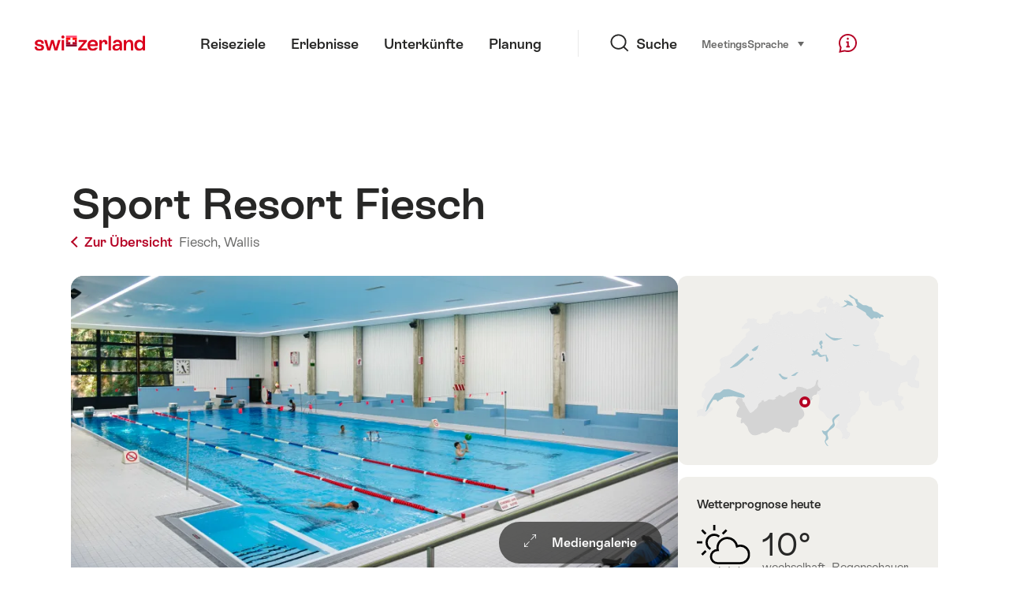

--- FILE ---
content_type: text/html;charset=UTF-8
request_url: https://sospo.myswitzerland.com/badewetter/sport-resort-fiesch-1045/
body_size: 15375
content:
<!DOCTYPE html>
<html class="no-js" dir="ltr" itemscope lang="de">
<head>
    <meta charset="utf-8">
    <meta content="width=device-width, initial-scale=1.0" name="viewport">
    <meta content="app-id=588419227" name="apple-itunes-app">
    <meta content="app-id=com.myswitzerland.familyapp&amp;hl=de" name="google-play-app">

    <!-- Google Tag Manager -->
    <script>
  (function(w, d, s, l, i) {
    w[l] = w[l] || [];w[l].push({
      'gtm.start' : new Date().getTime(),
      event : 'gtm.js'
    });
    var f = d.getElementsByTagName(s)[0],
      j = d.createElement(s),
      dl = l != 'dataLayer' ? '&l=' + l : '';
    j.async = true;
    j.src = 'https://www.googletagmanager.com/gtm.js?id=' + i + dl;f.parentNode.insertBefore(j, f);
  })(window, document, 'script', 'dataLayer', 'GTM-K3Q6QXG');
</script>
    <!-- End Google Tag Manager -->

    <meta content="/assets/img/graphics/mstile-310x310.png" name="msapplication-TileImage">
    <link href="/assets/img/graphics/favicon-16x16.png" rel="icon" sizes="16x16" type="image/png">
    <link href="/assets/img/graphics/favicon-32x32.png" rel="icon" sizes="32x32" type="image/png">
    <link href="/assets/img/graphics/favicon-96x96.png" rel="icon" sizes="96x96" type="image/png">
    <link href="/assets/img/graphics/android-icon-192x192.png" rel="icon" sizes="192x192" type="image/png">
    <link href="/assets/img/graphics/apple-touch-icon-180x180.png" rel="apple-touch-icon" sizes="180x180" type="image/png">
    <link as="font" crossorigin href="/assets/fonts/STAllegra-Semibold.woff2" rel="preload" type="font/woff2">
    <link as="font" crossorigin href="/assets/fonts/STAllegra-Regular.woff2" rel="preload" type="font/woff2">

    <title>Sport Resort Fiesch, Fiesch: Wassertemperatur &amp; Wetter | Schweiz Tourismus</title>
    <meta content="Aktuelle Informationen zu Temperaturen, Preisen, Öffnungszeiten und Infrastruktur für Sport Resort Fiesch" name="description">

    
    <meta name="robots" content="index, follow">
    <!-- Open Graph data -->
    <meta content="article" property="og:type">
    <meta property="og:title">
    <meta content="Aktuelle Informationen zu Temperaturen, Preisen, Öffnungszeiten und Infrastruktur für Sport Resort Fiesch" property="og:description">
    <!-- Schema.org markup for Google+ -->
    <meta itemprop="name">
    <meta content="Aktuelle Informationen zu Temperaturen, Preisen, Öffnungszeiten und Infrastruktur für Sport Resort Fiesch" itemprop="description">
    <!-- Twitter Card data -->
    <meta content="summary" name="twitter:card">
    <meta name="twitter:title">
    <meta content="Aktuelle Informationen zu Temperaturen, Preisen, Öffnungszeiten und Infrastruktur für Sport Resort Fiesch" name="twitter:description">

    <script id="svgicons-script">
  (function (url, revision) {
    var storage = window.localStorage || {};
    if (!storage.svgicons || storage.svgicons_revision != revision) {
      document.write('<link rel="preload as="image" data-revision="' + revision + '" href="' + url + '" id="svgicons">');
    } else {
      document.write('<meta name="svgicons" data-revision="' + revision + '" content="' + url + '" id="svgicons">');
    }
  })( "/assets/img/svg-sprite.svg", '394faaf041a0d50e82b4484d91e7cbd53792b4c9bf06cd4ddf13a7dc655d3065');

  // The revision (second parameter) should change whenever the svg sprite (json) changes.
  // e.g. you can use the modification timestamp of the json file.
</script>

    <script>
  window.app_config = {
    language: document.querySelector("html").getAttribute("lang"),
    assetsDirectory: "/assets",
    locale: {
      watchlist: {
        storage: "watchlist",
        defaultName: "Meine Merkliste",
        removed: "Favorit wurde entfernt"
      },
      autocomplete: {
        selected: "${value}. ${selected} von ${total} ausgew\u00E4hlt.",
        complete: "Ihre Auswahl: ${value}",
        found: "${count} Vorschl\u00E4ge. Auswahl mit Pfeiltasten nach oben oder unten.",
        notfound: "Keine passenden Vorschl\u00E4ge gefunden."
      },
      date: {
        "date-picker-instruction": "Mit Pfeiltasten Datum w\u00E4hlen",
        firstDayOfWeek: 1,
        dateFormat: null,
        today: "Heute",
        disabled: "Nicht verf\u00FCgbar",
        "prev-month": "einen Monat zur\u00FCck",
        "next-month": "Einen Monat vorw\u00E4rts",
        months: [
          "Januar",
          "Februar",
          "M\u00E4rz",
          "April",
          "Mai",
          "Juni",
          "Juli",
          "August",
          "September",
          "Oktober",
          "November",
          "Dezember"
        ],
        monthsShort: [
          "Jan",
          "Feb",
          "M\u00E4r",
          "Apr",
          "Mai",
          "Jun",
          "Jul",
          "Aug",
          "Sep",
          "Okt",
          "Nov",
          "Dez"
        ],
        weekdays: [
          "Sonntag",
          "Montag",
          "Dienstag",
          "Mittwoch",
          "Donnerstag",
          "Freitag",
          "Samstag"
        ],
        weekdaysShort: [
          "So",
          "Mo",
          "Di",
          "Mi",
          "Do",
          "Fr",
          "Sa"
        ]
      },
      formerrors: {
        required: "'{label}' muss ausgef\u00FCllt sein",
        email: "'{label}' sollte eine E-Mail Adresse sein",
        url: "'{label}' sollte eine valide URL sein",
        tel: "'{label}' ist keine Telefonnummer",
        maxLength: "'{label}' muss weniger als '{maxLength}' Buchstaben lang sein",
        minLength: "'{label}' muss mehr als '{maxLength}' Buchstaben lang sein",
        equal: "'{label}' ist nicht gleich wie '{originalLabel}'",
        custom: "'{label}' ist nicht korrekt"
      },
      geolocation: {
        PERMISSION_DENIED: 'Der Benutzer hat die Ermittlung der Position nicht erlaubt.',
        POSITION_UNAVAILABLE: 'Die Position ist nicht verfügbar.',
        TIMEOUT: 'Das Zeitlimit für die Ermittlung der Position wurde überschritten.',
        UNKNOWN_ERROR: 'Unbekannter Fehler bei der Ermittlung der Position.'
      },
      map: {
        "copyright-swisstopo": "Geodaten © swisstopo"
      },
      weather: {
        w1: "sonnig",
        w2: "Sonne und Nebel",
        w3: "wolkig",
        w4: "wechselhaft, Regenschauer",
        w5: "wechselhaft, Gewitter",
        w6: "wechselhaft, Schneefall",
        w7: "wechselhaft, Wintergewitter",
        w8: "wechselhaft, Schneeregen",
        w9: "wechselhaft, Wintergewitter",
        w10: "leicht bew\u00F6lkt",
        w11: "leicht bew\u00F6lkt, Regenschauer",
        w12: "leicht bew\u00F6lkt, Gewitter",
        w13: "leicht bew\u00F6lkt, Schneeschauer",
        w14: "leicht bew\u00F6lkt, Wintergewitter",
        w15: "leicht bew\u00F6lkt, Schneeregenschauer",
        w16: "leicht bew\u00F6lkt, Wintergewitter",
        w17: "Nebel",
        w18: "stark bew\u00F6lkt",
        w19: "meist stark bew\u00F6lkt",
        w20: "bew\u00F6lkt und regnerisch",
        w21: "bew\u00F6lkt, Schneefall",
        w22: "bew\u00F6lkt, Schneeregen",
        w23: "starker Regen",
        w24: "starker Schneefall",
        w25: "bew\u00F6lkt, Regenschauer",
        w26: "bew\u00F6lkt, Gewitter",
        w27: "bew\u00F6lkt, Schneefall",
        w28: "bew\u00F6lkt, Wintergewitter",
        w29: "bew\u00F6lkt, Schneeregenschauer",
        w30: "bew\u00F6lkt, Wintergewitter"
      },
      overlay: {
        closeButton: 'Overlay schliessen',
        iframeNotAccessible: 'Dieses Element ist nicht barrierefrei zugänglich.'
      }
    },
    google: {
      maps: {
        key: "AIzaSyCYlPxaWedZYP-fURKWamK6rtJb24LIiCo"
      }
    },
    algolia: {
      app: "LMQVZQEU2J",
      key: "913f352bafbf1fcb6735609f39cc7399",
      index: "myst_de",
      searchResultsUrl: "//www.myswitzerland.com/de/search",
      facetTypes: {
        Accommodation: "Unterkunft",
        Art: "Kust",
        Climate_Overview_Page: "Klima",
        Default_Page: "Seite",
        Event: "Veranstaltung",
        Experience: "Erlebnis",
        Finder_Page: "Filter-Seite",
        Food: "Essen",
        Form: "Formular",
        Home_Page: "Homepage",
        Info_Overview_Page: "Information",
        Info_Section_Page: "Information",
        Info: "Page",
        Landing_Page: "Seite",
        News: "Neuigkeiten",
        Offer: "Angebot",
        Organisation: "Organisation",
        Place: "Ort",
        Planning_Information: "Planning Information",
        Recipe: "Rezept",
        Restaurant: "Restaurant",
        Root_Page: "Seite",
        Route: "Routen",
        Storytelling_Page: "Story",
        Touristic_Object_Overview_Page: "Tourismus-\u00DCbersicht",
        Whitelabel_Page: "Partner",
      }
    },
    guidle: {
      apiPois: 'https://www.guidle.com/m_ekUNmn/Schweiz-Tourismus/Webcams/?language={lang}',
      apiDetail: 'https://www.guidle.com/m_ekUNmn/Schweiz-Tourismus/Webcams/?templateVariant=json&offerIds={id}&language={lang}',
      apiHistory: 'https://www.guidle.com/api/rest/2.0/webcam/historic-pictures/{id}'
    }
  }
</script>

<script async src="https://www.googletagservices.com/tag/js/gpt.js"></script>
    <script>
  if (window.matchMedia && window.matchMedia('(prefers-color-scheme: dark)').matches) {
    const darkStyles = "/assets/css/ui-dark.css?d673430d1f20ac2969c0355a760faf7121ac19427cb1d0f9dfcc641b0f7e230e";
    document.write(`<link href="${darkStyles}" rel="stylesheet">`);
  } else {
    const styles = "/assets/css/ui.css?ae9b86d705dfc488a6f403346e2bd218b37ba8e8604f86f4ab5a6a3c16706cdc";
    document.write(`<link href="${styles}" rel="stylesheet">`);
  }
</script>
<noscript>
    <link rel="stylesheet" href="/assets/css/ui.css?ae9b86d705dfc488a6f403346e2bd218b37ba8e8604f86f4ab5a6a3c16706cdc">
</noscript>

</head>

<body>
<noscript>
    <iframe src="https://www.googletagmanager.com/ns.html?id=GTM-K3Q6QXG" height="0" width="0" style="display:none;visibility:hidden"></iframe>
</noscript>

<div id="body">
    <header class="Header" data-js-autobreak="small" data-js-nav id="Header">
    <p aria-level="1" class="visuallyhidden" role="heading">Navigieren auf myswitzerland.com</p>
    <nav aria-describedby="Skiplinks--h2" class="Skiplinks" data-js-skiplinks id="Skiplinks">
        <h2 class="visuallyhidden" id="Skiplinks--h2">Schnellnavigation</h2>
        <ul>
            <li><a accesskey="1" href="#main-content" title="[ALT + 1]">Inhalt</a></li>
            <li><a accesskey="2" href="/" title="[ALT + 2]">Startseite</a></li>
            <li><a accesskey="3" href="#headermainnav" title="[ALT + 3]">Navigation</a></li>
            <li><a accesskey="4" href="#TO_BE_DEFINED" title="[ALT + 4]">Sitemap</a></li>
            <li><a accesskey="5" aria-expanded="false" data-flyout='{"focusInside":"input"}' data-js-flyout href="#searchOverlay" title="[ALT + 5]">Direktsuche</a></li>
        </ul>
    </nav>

    <div class="Overlay is-collapsed" data-flyout='{"syncstate":{"html, body":"is-overlaid"},"openAnimated":true,"closeAnimated":true,"arrowElements":false,"history":"searchOverlay"}' id="searchOverlay">
        <button class="Overlay--close" data-flyout-el="close" type="button">
            <span class="visuallyhidden">Navigation schliessen</span>
        </button>
        <div class="Overlay--content">
            <div class="Search" data-imageconfig="w_{w},h_{h},c_fill,g_auto,f_auto,q_auto,e_sharpen:50/" data-imagepath="https://media.myswitzerland.com/image/fetch/" data-js-search data-minlength="2" data-path="https://www.myswitzerland.com/de">
    <div class="js-search--app">
        <script type="application/json">
            {
                "searchLegend": "Suchen",
                "placeholder": "Suchbegriff eingeben",
                "searchButton": "Jetzt suchen",
                "resultsFound": "Ergebnisse",
                "showAll": "Alle anzeigen",
                "showPage": "Seite anzeigen"
            }
        </script>
    </div>
</div>

        </div>
        <button class="FocusOnly" data-flyout-el="close" type="button">Navigation schliessen</button>
    </div>

    <div class="Header--nav is-hidden-mobilenav" data-js-autobreak="small">
        <div class="Header--nav--logo">
            <a class="HeaderLogo" href="//www.myswitzerland.com/de/" id="headerlogo" title="MySwitzerland">
    <span class="HeaderLogo--picto Icon" data-picto="logo-switzerland-flag">
        <svg aria-hidden="true"><use xlink:href="#picto-logo-switzerland-flag"></use></svg>
    </span>
</a>


        </div>

        <div class="Header--navLeft">
            <div class="Header--nav--main ResponsiveHolder" data-js-responsive-content='{"target":"headermainnav","breakpoint":"tablet-portrait","type":"above"}'>
                <nav class="HeaderMainNav" id="headermainnav">
                    <h2 class="visuallyhidden">Hauptnavigation</h2>
                    <ul class="HeaderMainNav--list">
                        <li><a class="HeaderMainNav--link" href="https://www.myswitzerland.com/de/reiseziele/"> <span class="HeaderMainNav--link--text">Reiseziele</span></a></li>
                        <li><a class="HeaderMainNav--link" href="https://www.myswitzerland.com/de/erlebnisse/"> <span class="HeaderMainNav--link--text">Erlebnisse</span></a></li>
                        <li><a class="HeaderMainNav--link" href="https://www.myswitzerland.com/de/unterkunft/"> <span class="HeaderMainNav--link--text">Unterkünfte</span></a></li>
                        <li><a class="HeaderMainNav--link" href="https://www.myswitzerland.com/de/planung/"> <span class="HeaderMainNav--link--text">Planung</span></a></li>
                    </ul>
                </nav>
            </div>
        </div>
        <div class="Header--nav--services" data-hidden="true" data-js-collapsible='{"group":"subnav","syncstate":{".Header--nav":"is-servicenav-open"}}' id="headerservicenavcontainer">
            <h2 class="visuallyhidden">Suche</h2>
            <a aria-expanded="false" class="HeaderSearch" data-flyout-target="searchOverlay" data-flyout='{"focusInside":"input"}' data-js-flyout href="#searchOverlay">
                <span class="Icon" data-picto="service-search">
                    <svg aria-hidden="true"><use xlink:href="#picto-service-search"></use></svg>
                </span>
                <span class="HeaderSearch--text">Suche</span>
            </a>
        </div>
        <div class="Header--nav--meta ResponsiveHolder" data-js-responsive-content='{"target":"headermetanav","breakpoint":"tablet-portrait","type":"above"}'>
            <div class="HeaderMetaNav" id="headermetanav">
    <h2 class="visuallyhidden">Sprache, Region und wichtige Links</h2>
    <ul class="HeaderMetaNav--list">
        <li class="HeaderMetaNav--item">
            <a class="" href="https://www.myswitzerland.com/meetings/"> Meetings </a>
        </li>

        <li class="HeaderMetaNav--item">
            <div class="Flyout HeaderMetaNav--languages bottom">
                <a href="#u86" class="Flyout--trigger" data-js-flyout="true" aria-controls="u86" aria-expanded="false">
                    <span class="Icon before inline" data-picto="globe">
                        <svg aria-hidden="true"><use xlink:href="#picto-globe"></use></svg>
                    </span>
                    Sprache
                    <span class="visuallyhidden">auswählen (klicken um anzuzeigen)</span>
                </a>
                <div class="Flyout--content is-collapsed" id="u86">
                    <div class="Flyout--content--inner" data-js-selfalign>
                        <div class="HeaderMetaNav--languages">
    <ul class="LinkList menu">
        
        <li>
            <a class="Link black small is-active" href="https://sospo.myswitzerland.com/badewetter/sport-resort-fiesch-1045/">Deutsch</a>
        </li>
        
        <li>
            <a class="Link black small" href="https://sospo.myswitzerland.com/lakesides-swimming-pools/sport-resort-fiesch-1045/">English</a>
        </li>
        
        <li>
            <a class="Link black small" href="https://sospo.myswitzerland.com/meteo-des-plages/sport-resort-fiesch-1045/">Français</a>
        </li>
        
        <li>
            <a class="Link black small" href="https://sospo.myswitzerland.com/temperature-balneari/sport-resort-fiesch-1045/">Italiano</a>
        </li>
        
        <li>
            <a class="Link black small" href="https://sospo.myswitzerland.com/zonas-de-bano/sport-resort-fiesch-1045/">Español</a>
        </li>
        
        <li>
            <a class="Link black small" href="https://sospo.myswitzerland.com/zwemweer/sport-resort-fiesch-1045/">Nederlands</a>
        </li>
        
        <li>
            <a class="Link black small" href="https://sospo.myswitzerland.com/lakesides-swimming-pools-pt/sport-resort-fiesch-1045/">Português</a>
        </li>
        
        <li>
            <a class="Link black small" href="https://sospo.myswitzerland.com/jeziora-baseny/sport-resort-fiesch-1045/">Polski</a>
        </li>
        
        <li>
            <a class="Link black small" href="https://sospo.myswitzerland.com/lakesides-swimming-pools-ru/sport-resort-fiesch-1045/">Русский</a>
        </li>
        
        <li>
            <a class="Link black small" href="https://sospo.myswitzerland.com/lakesides-swimming-pools-zh/sport-resort-fiesch-1045/">中文简体</a>
        </li>
        
        <li>
            <a class="Link black small" href="https://sospo.myswitzerland.com/lakesides-swimming-pools-ja/sport-resort-fiesch-1045/">日本語</a>
        </li>
        
        <li>
            <a class="Link black small" href="https://sospo.myswitzerland.com/lakesides-swimming-pools-zo/sport-resort-fiesch-1045/">中文繁体</a>
        </li>
        
        <li>
            <a class="Link black small" href="https://sospo.myswitzerland.com/lakesides-swimming-pools-ko/sport-resort-fiesch-1045/">한국어</a>
        </li>
        
        <li>
            <a class="Link black small" href="https://sospo.myswitzerland.com/lakesides-swimming-pools-ar/sport-resort-fiesch-1045/">العربية</a>
        </li>
    </ul>
</div>

                        
                        <button class="FocusOnly" data-flyout-el="close" type="button">Sprache schliessen</button>
                    </div>
                </div>
            </div>
        </li>
    </ul>
</div>

        </div>
        <nav class="HeaderServiceNav">
            <h2 class="visuallyhidden">Service Navigation</h2>
            <ul class="HeaderServiceNav--list">
                <li>
                    <a href="//help.myswitzerland.com/hc/" class="HeaderServiceNav--link" data-js-tooltip="bottom compact t-xxs t-red t-bold" title="Hilfe &amp; Kontakt">
                        <span class="Icon red" data-picto="service-contact">
                            <svg aria-hidden="true"><use xlink:href="#picto-service-contact"></use></svg>
                        </span>
                        <span class="visuallyhidden">Hilfe &amp; Kontakt</span>
                    </a>
                </li>
                <li class="is-visible-tablet-portrait">
                    <a href="" class="HeaderServiceNav--link" data-js-tooltip="bottom compact t-xxs t-red t-bold" title="In meiner Nähe">
                        <span class="Icon red" data-picto="service-around-me">
                            <svg aria-hidden="true"><use xlink:href="#picto-service-around-me"></use></svg>
                        </span>
                        <span class="visuallyhidden">In meiner Nähe</span>
                    </a>
                </li>
            </ul>
        </nav>
    </div>
    <div class="HeaderMobile" data-js-autobreak="small">
    <div class="HeaderMobile--header">
        <a class="HeaderLogo" href="//www.myswitzerland.com/de/" id="headerlogo" title="MySwitzerland">
    <span class="HeaderLogo--picto Icon" data-picto="logo-switzerland-flag">
        <svg aria-hidden="true"><use xlink:href="#picto-logo-switzerland-flag"></use></svg>
    </span>
</a>



        <button aria-controls="mobilenav" aria-expanded="false" class="HeaderMobile--toggle" data-js-flyout>
            <span class="HeaderMobile--toggle--label"> Menü <span class="visuallyhidden">Navigation öffnen</span>
            </span>
        </button>
    </div>
    <div class="HeaderMobile--nav is-collapsed" data-flyout='{"syncstate":{"#Header, html":"is-mobile-open"},"closeAnimated":true,"arrowElements":"[aria-controls], a[href]"}' id="mobilenav">
        <div class="HeaderMobile--nav--main">
            <div class="HeaderMobile--nav--head">
                <button class="HeaderMobile--nav--close" data-flyout-el="close">
                    <span class="visuallyhidden">Navigation schliessen</span>
                </button>
                <h2 class="visuallyhidden">Suche</h2>
<a aria-expanded="false" class="HeaderSearch" data-flyout='{"focusInside":"input","syncstate":{".HeaderMobile--nav":"is-search-open"},"openAnimated":true,"closeAnimated":true}' data-js-flyout href="#searchOverlay">
    <span class="Icon" data-picto="service-search">
        <svg aria-hidden="true"><use xlink:href="#picto-service-search"></use></svg>
    </span>
    <span class="HeaderSearch--text">Suche</span>
</a>

            </div>
            <div class="HeaderMobile--nav--body">
                <nav class="HeaderMobileMainNav">
                    <h2 class="visuallyhidden">Hauptnavigation</h2>
                    <ul class="HeaderMobileMainNav--list">
                        <li><a class="HeaderMobileMainNav--link home" href="/">Home</a></li>
                        <li><a class="HeaderMobileMainNav--link" href="https://www.myswitzerland.com/de/reiseziele/"> Reiseziele </a></li>
                        <li><a class="HeaderMobileMainNav--link" href="https://www.myswitzerland.com/de/erlebnisse/"> Erlebnisse </a></li>
                        <li><a class="HeaderMobileMainNav--link" href="https://www.myswitzerland.com/de/unterkunft/"> Unterkünfte </a></li>
                        <li><a class="HeaderMobileMainNav--link" href="https://www.myswitzerland.com/de/planung/"> Planung </a></li>
                    </ul>
                </nav>
                <div class="ResponsiveHolder" data-js-responsive-content='{"target":"headermetanav","breakpoint":"tablet-portrait","type":"below"}'></div>
            </div>
            <div class="HeaderMobile--nav--foot">
                <div class="HeaderServiceNavMobile" data-js-headerservicenavmobile id="HeaderServiceNavMobile">
    <h2 class="visuallyhidden">Service Navigation</h2>
    <ul class="HeaderServiceNavMobile--list">
        <li>
            <a class="HeaderServiceNavMobile--item--link" data-js-headerservicenavmobile-el href="">
                <span class="Icon" data-picto="location">
                    <svg aria-hidden="true"><use xlink:href="#picto-location"></use></svg>
                </span>
                <span class="HeaderServiceNavMobile--item--link--text">Karte</span>
            </a>
        </li>
        <li>
            <a class="HeaderServiceNavMobile--item--link" data-js-headerservicenavmobile-el href="">
                <span class="Icon" data-picto="service-contact">
                    <svg aria-hidden="true"><use xlink:href="#picto-service-contact"></use></svg>
                </span>
                <span class="HeaderServiceNavMobile--item--link--text">Hilfe &amp; Kontakt</span>
            </a>
        </li>
    </ul>
</div>

            </div>
        </div>
        <div class="HeaderMobile--nav--sub ResponsiveHolder" data-js-responsive-content='{"target":"headersubnav","breakpoint":"tablet-portrait","type":"below"}'></div>
    </div>
</div>
    <div class="Header--background"></div>
</header>

    <div class="site-content" id="main-content" role="main">
        <div class="l-Gap l-SiteWidth none-down">
    <div class="PageHeader small">
        <div class="PageHeader--header">
            <h1 class="PageHeader--title">Sport Resort Fiesch</h1>
            <div class="PageHeader--meta">
                <a class="PageHeader--category" href="/badewetter/" title="Zur Übersicht">
                    <span class="Icon before inline" data-icon="nav-back-mobile"></span> Zur Übersicht
                </a>
                <span class="PageHeader--info"> 
                    <a href="https://sospo.myswitzerland.com/badewetter/-/fiesch/" title="Fiesch">Fiesch,</a>
                    <a href="https://sospo.myswitzerland.com/badewetter/-/wallis/" title="Wallis">Wallis</a>
                </span>
            </div>
        </div>
    </div>
</div>


        <div class="l-Gap none-down">
            <div class="l-PageGrid">
                <div class="l-PageGrid--inner">
                    <div class="l-PageGrid--main">

                        <div class="l-Gap l-SiteWidth s-down">
    
    <div class="PageHeader--image small">
        <div class="Media image" style="background-image:url(https://media.myswitzerland.com/image/fetch/w_6,h_4,c_lfill,g_auto,f_auto,q_80,fl_keep_iptc.keep_attribution/https://static.stnet.ch/sospo/images/1045/2068-o.jpg);padding-top:50%">
            <div data-js-parallax="{&quot;property&quot;:&quot;object-position&quot;,&quot;from&quot;:0,&quot;to&quot;:100,&quot;unity&quot;:&quot;%&quot;}"
                 style="background-image: url(https://media.myswitzerland.com/image/fetch/w_1240,h_680,c_lfill,g_auto,f_auto,q_80,fl_keep_iptc.keep_attribution/https://static.stnet.ch/sospo/images/1045/2068-o.jpg);padding-top: 50.0%;" data-sizes="https://media.myswitzerland.com/image/fetch/w_{w},h_{h},c_lfill,g_auto,f_auto,q_80,fl_keep_iptc.keep_attribution/https://static.stnet.ch/sospo/images/1045/2068-o.jpg 2400x1200"></div>
        </div>

        <button aria-controls="mediagallery" aria-expanded="false" class="PageHeader--gallerytoggle" data-js-gallerylink='{"index":0}' title="Zur Mediengalerie" type="button">
            <span class="PageHeader--gallerytoggle--label"> 
                <span class="Icon white" data-picto="imagegallerie"> 
                    <svg aria-hidden="true">
                        <use xlink:href="#picto-imagegallerie"></use>
                    </svg>
                </span> Mediengalerie
            </span>
        </button>

    </div>
    <div class="PageHeader--summary">
        <section class="MobileSummary facts">
            <h2 id="u3" class="visuallyhidden">Wetterprognose</h2>
            <ul aria-labelledby="u3" class="MobileSummary--bar">
                <li class="MobileSummary--section">
                    <div class="MobileSummary--info">
                        <div class="QuickFacts summary">
                            <div aria-hidden="true" class="QuickFacts--icon">
                                <span class="Icon" data-picto="weather">
                                    <svg aria-hidden="true"><use xlink:href="#picto-weather"></use></svg>
                                </span>
                            </div>
                            <ul class="QuickFacts--info">
                                <li class="QuickFacts--value">10°</li>
                            </ul>
                        </div>
                    </div>
                </li>
                <li class="MobileSummary--section">
                    
<div class="MobileSummary--info">
    
    
    <div class="QuickFacts summary">
        <ul class="QuickFacts--info">
            <li class="QuickFacts--value">27°/—</li>
            <li class="QuickFacts--content">Pool in./aus.</li>
        </ul>
    </div>
</div>
                </li>
            </ul>
        </section>
    </div>
</div>



                        ﻿<div class="l-Gap l-SiteWidth s-down">
    <section class="LeadText">
        <h2 class="visuallyhidden">Einleitung</h2>
        <div class="LeadText--lead">
            <div class="LeadText--text">
                <p>Das Hallenbad kann während den offiziellen Öffnungszeiten genutzt werden. Während dem regulären Badbetrieb können sich maximal 120 Personen (exkl. Leiterpersonen) gleichzeitig im Schwimmbad aufhalten. Reservieren (erst ab 15 Personen nötig) Sie Ihr gewünschtes Zeit-Fenster frühzeitig an der Rezeption des Sport Resorts.<br><br>Nichtschwimmerbecken (9.5m x 12.5m) mit Rutschbahn für Kinder und Familien<br>Schwimmbecken (12.5m x 25m) <br>1m Sprungplattform<br>Aquafit-Bahn<br>Kleinraumsauna für 4 Personen (ab 16 Jahre)<br><br>Wertsachen: Schliessfächer für Wertsachen stehen zur Verfügung ( Depot: CHF 2.00)<br><br>Die Wassertemperatur beträgt permanent 27°. Die Wasserqualität ist deutlich höher als in anderen Hallenbäder somit benötigen wir viel weniger Chlor. Deshalb garantiert unser reines Quellwasser für mehr Wasserspass ohne rote Augen und Hautausschlag zu bewirken.</p>
            </div>
        </div>
    </section>
</div>

                        <div class="ArticleSection" id="articlesection-u8">
    <div class="ArticleSection--header" data-inpagenavigation-title="Wetterprognose">
        <h2 class="ArticleSection--title">Wetterprognose</h2>
        <button aria-controls="articlesection-u8-content" aria-expanded="false" class="ArticleSection--toggle" type="button">
            <span class="visuallyhidden">Inhalte zu Wetterprognose anzeigen</span>
        </button>
    </div>
    <div class="ArticleSection--content" data-hidden="true" data-js-collapsible="articlesection-u8-section" id="articlesection-u8-content">
        <div class="ArticleSection--content--inner">
            <div class="l-Gap l-SiteWidth m-down small">
    <div data-js-weather="{&quot;rKey&quot;:773,&quot;type&quot;:&quot;forecast&quot;,&quot;relUrl&quot;:&quot;/assets/img/graphics/weather/&quot;,&quot;provider&quot;:&quot;https://cdn2.myswitzerland.com/meteo/transformed/resort_{rKey}.json&quot;,&quot;linkText&quot;:&quot;Meteo Schweiz Detailprognose&quot;,&quot;genericText&quot;:&quot;Meteo Schweiz&quot;,&quot;genericLink&quot;:&quot;https://www.srf.ch/meteo&quot;}"></div>
</div>

        </div>
    </div>
</div>


                        
                        
                            <div class="ArticleSection" id="articlesection-u10">
    <div class="ArticleSection--header" data-inpagenavigation-title="Öffnungszeiten">
        <h2 class="ArticleSection--title">Öffnungszeiten</h2>
        <button aria-controls="articlesection-u10-content" aria-expanded="false" class="ArticleSection--toggle" type="button">
            <span class="visuallyhidden">Inhalte zu Öffnungszeiten anzeigen </span>
        </button>
    </div>
    <div class="ArticleSection--content" data-hidden="true" data-js-collapsible="articlesection-u10-section" id="articlesection-u10-content">
        <div class="ArticleSection--content--inner">
            <div class="l-Gap l-SiteWidth s-down">
                <div class="KeyValueList evenColumns">
                    <table data-js-autobreak="reset">
                        <caption>
                            <span class="visuallyhidden">Öffnungszeiten</span>
                        </caption>
                        <tbody>
                            <tr>
                                <th scope="row">Öffnungszeiten</th>
                                <td>Öffnungszeiten:
https://www.sport-resort.ch/erleben-bewegen/indoor/hallenbad</td>
                            </tr>
                            
                            
                        </tbody>
                    </table>
                    
                </div>
            </div>
        </div>
    </div>
</div>

                        
                        
                            <div class="ArticleSection" id="articlesection-u15">
    <div class="ArticleSection--header" data-inpagenavigation-title="Infrastruktur">
        <h2 class="ArticleSection--title">Infrastruktur</h2>
        <button aria-controls="articlesection-u15-content" aria-expanded="false" class="ArticleSection--toggle" type="button">
            <span class="visuallyhidden">Inhalte zu Infrastruktur anzeigen</span>
        </button>
    </div>
    <div class="ArticleSection--content" data-hidden="true" data-js-collapsible="articlesection-u15-section" id="articlesection-u15-content">
        <div class="ArticleSection--content--inner">
            <div class="l-Gap l-SiteWidth none-down">
                <div class="SummaryAccordion2Section">
                    <article class="SummaryAccordion2">
    <div class="SummaryAccordion2--inner">
        <div class="SummaryAccordion2--header">
            <div class="SummaryAccordion2--header--inner">
                <h3 class="SummaryAccordion2--title">Badeanlagentypen</h3>
                <button aria-controls="u11-content" aria-expanded="false" class="SummaryAccordion2--toggle" type="button">
                    <span class="visuallyhidden">Inhalte zu Badeanlagentypen anzeigen</span>
                </button>
                <div class="SummaryAccordion2--summary hide-expanded">Hallenbad</div>
            </div>
        </div>
        <div class="SummaryAccordion2--content" data-hidden="true" data-js-collapsible="u11-card" id="u11-content">
            <div class="SummaryAccordion2--content--inner">
                <div class="l-Gap none-down">
                    <ul class="FeatureTags">
                        
                        
                        
                        <li class="FeatureTag">Hallenbad</li>
                        
                        
                    </ul>
                </div>
            </div>
        </div>
    </div>
</article>

                    <article class="SummaryAccordion2">
    <div class="SummaryAccordion2--inner">
        <div class="SummaryAccordion2--header">
            <div class="SummaryAccordion2--header--inner">
                <h3 class="SummaryAccordion2--title">2 Becken</h3>
                
                <button aria-controls="u12-content" aria-expanded="false" class="SummaryAccordion2--toggle" type="button">
                    <span class="visuallyhidden">Inhalte zu 2 Becken anzeigen </span> 
                    
                </button>
            </div>
        </div>
        <div class="SummaryAccordion2--content" data-hidden="true" data-js-collapsible="u12-card" id="u12-content">
            <div class="SummaryAccordion2--content--inner">
                <div class="KeyValueList evenColumns">
                    <table data-js-autobreak="reset">
                        <caption>
                            <span class="visuallyhidden">Key Value List</span>
                        </caption>
                        <tbody>
                            <tr>
                                <th scope="row">Länge:</th>
                                <td>12m-25m</td>
                            </tr>
                            
                            
                        </tbody>
                    </table>
                </div>
                <div class="l-Gap none-down">
                    <ul class="FeatureTags">
                        
                        
                        <li class="FeatureTag">Schwimmerbecken</li>
                        
                        
                        
                        
                        
                        
                        
                        
                        
                        <li class="FeatureTag">Sauna</li>
                        <li class="FeatureTag">Schwimmbahnen</li>
                    </ul>
                </div>
            </div>
        </div>
    </div>
</article>

                    

                    <article class="SummaryAccordion2">
    <div class="SummaryAccordion2--inner">
        <div class="SummaryAccordion2--header">
            <div class="SummaryAccordion2--header--inner">
                <h3 class="SummaryAccordion2--title">1 Sprungtürme</h3>
                <button aria-controls="u14-content" aria-expanded="false" class="SummaryAccordion2--toggle" type="button">
                    <span class="visuallyhidden">Inhalte zu 1 Sprungtürme anzeigen</span>
                </button>
            </div>
        </div>
        <div class="SummaryAccordion2--content" data-hidden="true" data-js-collapsible="u14-card" id="u14-content">
            <div class="SummaryAccordion2--content--inner">
                <div class="KeyValueList evenColumns">
                    <table data-js-autobreak="reset">
                        <caption>
                            <span class="visuallyhidden">Key Value List</span>
                        </caption>
                        <tbody>
                            <tr>
                                <th scope="row">1 Meter:</th>
                                <td>1</td>
                            </tr>
                            
                            
                            
                            
                        </tbody>
                    </table>
                </div>
            </div>
        </div>
    </div>
</article>

                </div>
            </div>
        </div>
    </div>
</div>

                        
                        
                            <div class="ArticleSection" id="articlesection-u16">
    <div class="ArticleSection--header" data-inpagenavigation-title="Weitere Ausstattung">
        <h2 class="ArticleSection--title">Weitere Ausstattung</h2>
        <button aria-controls="articlesection-u16-content" aria-expanded="false" class="ArticleSection--toggle" type="button">
            <span class="visuallyhidden">Inhalte zu Weitere Ausstattung anzeigen </span>
        </button>
    </div>
    <div class="ArticleSection--content" data-hidden="true" data-js-collapsible="articlesection-u16-section" id="articlesection-u16-content">
        <div class="ArticleSection--content--inner">
            <div class="l-Gap l-SiteWidth">
    <div class="ArticleSubSection">
        <h3 class="ArticleSubSection--title">Sport und Freizeit</h3>
        <div class="ArticleSubSection--content">
            <div class="l-Gap l-SiteWidth none-down">
                <ul class="FeatureTags">
                    
                    
                    
                    
                    <li class="FeatureTag">Tischtennis</li>
                    
                    
                    
                    <li class="FeatureTag">Wasserspielzeug</li>
                    
                    
                    
                    
                </ul>
            </div>
        </div>
    </div>
</div>

            <div class="l-Gap l-SiteWidth">
    <div class="ArticleSubSection">
        <h3 class="ArticleSubSection--title">Verpflegung</h3>
        <div class="ArticleSubSection--content">
            <div class="l-Gap l-SiteWidth none-down">
                <ul class="FeatureTags">
                    <li class="FeatureTag">Restaurant</li>
                    
                    <li class="FeatureTag">Kiosk</li>
                    
                    
                </ul>
            </div>
        </div>
    </div>
</div>

            <div class="l-Gap l-SiteWidth">
    <div class="ArticleSubSection">
        <h3 class="ArticleSubSection--title">Umkleidemöglichkeiten</h3>
        <div class="ArticleSubSection--content">
            <!-- Begin: components/content/FeatureTags/FeatureTags -->
            <!-- Default gap: none, small: s, here: none -->
            <div class="l-Gap l-SiteWidth none-down">
                <ul class="FeatureTags">
                    <li class="FeatureTag">Umkleidekabinen</li>
                    <li class="FeatureTag">Schliessfächer</li>
                    
                </ul>
            </div>
            <!-- End: components/content/FeatureTags/FeatureTags -->
        </div>
    </div>
</div>

            <div class="l-Gap l-SiteWidth">
    <div class="ArticleSubSection">
        <h3 class="ArticleSubSection--title">Miete</h3>
        <div class="ArticleSubSection--content">
            <!-- Begin: components/content/FeatureTags/FeatureTags -->
            <!-- Default gap: none, small: s, here: none -->
            <div class="l-Gap l-SiteWidth none-down">
                <ul class="FeatureTags">
                    
                    
                    
                    <li class="FeatureTag">Schliessfächer</li>
                    
                    
                </ul>
            </div>
            <!-- End: components/content/FeatureTags/FeatureTags -->
        </div>
    </div>
</div>

            <div class="l-Gap l-SiteWidth">
    <div class="ArticleSubSection">
        <h3 class="ArticleSubSection--title">Diverses</h3>
        <div class="ArticleSubSection--content">
            <div class="l-Gap l-SiteWidth none-down">
                <ul class="FeatureTags">
                    
                    
                    
                    <li class="FeatureTag">Liegewiese/Liegeplatz</li>
                    
                    
                    
                    
                    
                    <li class="FeatureTag">Ruheraum</li>
                    <li class="FeatureTag">Duschen</li>
                    
                </ul>
            </div>
        </div>
    </div>
</div>

        </div>
    </div>
</div>
                        
                        <div class="ArticleSection" id="articlesection-u17">
    <div class="ArticleSection--header" data-inpagenavigation-title="Kontakt">
        <h2 class="ArticleSection--title">Adresse</h2>
        <button aria-controls="articlesection-u17-content" aria-expanded="false" class="ArticleSection--toggle" type="button">
            <span class="visuallyhidden">Inhalte zu Adresse anzeigen </span>
        </button>
    </div>
    <div class="ArticleSection--content" data-hidden="true" data-js-collapsible="articlesection-u17-section" id="articlesection-u17-content">
        <div class="ArticleSection--content--inner">
            <div class="l-Gap l-SiteWidth s-down">
                <div class="richtext">
                    <p class="l-Gap em-down">
                        Sport Resort Fiesch <br> 
                         
                        <span>3984 Fiesch</span>
                    </p>
                    <p>
                        <span>+41 (0)27 970 15 15<br /></span> 
                        <span>
                            <a href="mailto:info@sport-resort.ch" class="Link icon-after">info@sport-resort.ch
                                <span class="Icon after" data-icon="link-external"></span>
                            </a><br />
                        </span> 
                        <span>
                            <a href="https://www.sport-resort.ch" target="_blank" class="Link icon-after">www.sport-resort.ch 
                            <span class="Icon after" data-icon="link-external"></span></a>
                        </span>
                    </p>
                </div>
            </div>
        </div>
    </div>
</div>

                        <div class="ArticleSection plain" id="articlesection-u19">
    <div class="ArticleSection--content">
        <div class="ArticleSection--content--inner">
            <!-- Default gap: s, small: s, here: s -->
            <div class="em-up l-Gap l-SiteWidth s-down">
                <div class="richtext t-regular t-xxs">
                    <p>Für alle Informationen sind die lokalen Meldestellen verantwortlich. Die Wetterdaten werden von SRF Meteo zur Verfügung gestellt.</p>
                </div>
            </div>
        </div>
    </div>
</div>

                    </div>
                    <div class="l-PageGrid--aside" data-js-aside>
                        <div class="l-PageGrid--aside--content" data-js-aside-content>
                            <div class="Summary">
    <h2 class="visuallyhidden">??detail_summary_de??</h2>
    <div class="Summary--item">
        <div class="SidebarWidget">
    <div class="SidebarWidget--body">
        <div class="MapWidget" data-js-mapwidget>
            <h3 class="visuallyhidden">??detail_map_de??</h3>
            <div class="MapWidget--map">
                <div class="MapWidget--mapLayer">
                    <div class="AreaMap flat" data-js-areamap='{&quot;selectedArea&quot;:&quot;011&quot;,&quot;areas&quot;:null,&quot;routeLocations&quot;:null}'>
                        <div class="LazyContent"
                             data-lazycontent="/assets/img/graphics/areamap.svg">
                            <img alt="Übersichtskarte (wird geladen)" class="AreaMap--preview" src="/assets/img/graphics/areamap-preview.png" style="width:100%">
                        </div>
                        <div class="AreaMap--locationLayer">
                            <div class="AreaMap--location" style="left:48.43537414965987%;top:71.0%;" data-region="Fiesch">
                                <button class="customTrigger" data-js-tooltip="true" type="button" aria-describedby="tooltip_u1">
                                    <span class="js-areaMapMarker AreaMap--prominentMarker"></span>
                                </button>
                                <div class="Tooltip--hidden" id="tooltip_u1">
                                    <div class="t-base t-bold">Fiesch</div>
                                    <div class="t-xs">Fiesch</div>
                                </div>
                            </div>
                        </div>
                        <a class="AreaMap--link" href="https://maps.apple.com/?q=46.3987746846577500000,8.1310415267944330000" target="_blank" title="Auf Karte anzeigen">Auf Karte anzeigen</a>
                    </div>
                </div>
            </div>
        </div>
        <a href="https://maps.apple.com/?q=46.3987746846577500000,8.1310415267944330000" target="_blank" class="Link list MapWidget--link is-visible-mobile">Auf Karte anzeigen </a>
    </div>
</div>

    </div>
    <div class="Summary--item">
        <div class="SidebarWidget">
    <h3 class="SidebarWidget--title">Wetterprognose heute</h3>
    <div class="SidebarWidget--body">
        <div class="QuickFactsWidget">
            <div class="QuickFacts large">
                <div aria-hidden="true" class="QuickFacts--icon">
                    <img src="/assets/img/graphics/weather/04.svg" alt=""/>
                </div>
                <ul class="QuickFacts--info">
                    <li class="QuickFacts--value">10°</li>
                    <li class="QuickFacts--content">wechselhaft, Regenschauer</li>
                </ul>
            </div>
            <div class="QuickFactsWidget--additional">
                <div class="QuickFactsWidget--item">
                    <div class="QuickFactsWidget--inner">
                        <div class="QuickFacts">
                            <ul class="QuickFacts--info">
                                <li class="QuickFacts--value">27°</li>
                                <li class="QuickFacts--content">Hallenbad</li>
                            </ul>
                        </div>
                    </div>
                </div>
                
                
                
            </div>
            <div class="QuickFactsWidget--info is-open">
                Aktualisiert: 24.05.2024, 08:25
            </div>
        </div>
    </div>
</div>
    </div>
</div>

                        </div>
                    </div>
                </div>
            </div>
        </div>

        <div class="l-Gap l-down s-up">
    <div class="l-HiddenOverflow">
        <div class="Advertisement default">
            <div class="Advertisement--layout"><div class="Advertisement--width">
    <h3 class="Advertisement--title">Anzeige</h3>
    <div class="Advertisement--box">
        <!-- Google Ad Manager -->
        <script>
            var googletag = googletag || {};
            googletag.cmd = googletag.cmd || [];
            googletag.cmd.push(function() {
                var responsiveMapping = googletag.sizeMapping()
                    .addSize([ 750, 0 ], [ [ 994, 250 ], [ 994, 118 ], [ 728, 90 ] ]) // Desktop
                    .addSize([ 0, 0 ], [ [ 320, 100 ], [ 320, 50 ] ]) // Mobile
                    .build();
                googletag.defineSlot('/18039417/MySwitzerland_Board', [ [ 320, 50 ], [ 728, 90 ], [ 320, 100 ], [ 994, 118 ], [ 994, 250 ] ], 'div-gpt-ad-1547208531910-0')
                    .defineSizeMapping(responsiveMapping).setCollapseEmptyDiv(true).addService(googletag.pubads())
                    .setTargeting("url", "/sospo/badewetter")
                    .setTargeting("pageID", "388B6EF2-4E4C-4FAD-8038-AA55D83E1C68");
                googletag.enableServices();
            });
        </script>
        <div id="div-gpt-ad-1547208531910-0">
            <script>
                googletag.cmd.push(function() {
                    googletag.display('div-gpt-ad-1547208531910-0');
                });
            </script>
        </div>
    </div>
</div>
</div>
        </div>
    </div>
</div>


        ﻿<div class="RelatedSection">
    <div class="l-Gap m-up none-down">
        <div class="l-Gap l-SiteWidth l-down">
    <div class="SectionTitle inline" data-inpagenavigation-title="Informationen">
        <h2 class="SectionTitle--title">
            <span>Details zur Destination:</span>
            <a href="https://www.myswitzerland.com/de/reiseziele/fiesch/" target="_blank">Fiesch</a>
        </h2>
    </div>
    <ul class="CardTeaserSection">
        <li>
            <article class="CardTeaser">
    <div class="CardTeaser--inner">
        <div class="CardTeaser--header">
            <div class="CardTeaser--image">
                <img alt="" src="/dummy/pictos/kontakt.svg">
            </div>
            <h3 class="CardTeaser--title">Tourismusorganisation</h3>
            <button aria-controls="u39-content" aria-expanded="false" class="CardTeaser--toggle" type="button">
                <span class="visuallyhidden">Tourismusorganisation</span>
            </button>
        </div>
        <div class="CardTeaser--content" data-hidden="true" data-js-collapsible="u39-card" id="u39-content">
            <div class="CardTeaser--text">
            
                <p>
                    <strong class="t-dark t-bold">Aletsch Arena (Riederalp, Bettmeralp, Fiesch-Eggishorn)</strong> <br /> 
                    <span>Furkastrasse 39 <br /></span>
                    <span>3983 Mörel-Filet <br /></span> 
                    <span>T +41 (0)27 928 58 58 <br /></span>
                    
                    <span><a href="mailto:info@aletscharena.ch">info@aletscharena.ch</a> <br /></span>
                    <span><a href="http://www.aletscharena.ch" target="_blank">http://www.aletscharena.ch</a></span>
                </p>
            </div>
        </div>
    </div>
</article> 

        </li>
        
        <li>
            <article class="CardTeaser">
    <div class="CardTeaser--inner">
        <div class="CardTeaser--header">
            <div class="CardTeaser--image">
                <img alt="" src="/dummy/pictos/uebernachtungen.svg">
            </div>
            <h3 class="CardTeaser--title">Unterkunft</h3>
            <button aria-controls="u41-content" aria-expanded="false" class="CardTeaser--toggle" type="button">
                <span class="visuallyhidden">
                    Unterkunft
                </span>
            </button>
        </div>
        <div class="CardTeaser--content" data-hidden="true" data-js-collapsible="u41-card" id="u41-content">
            <div class="CardTeaser--text">
                <ul class="LinkList">
                    <li class="LinkList--item">
                        <a href="https://www.myswitzerland.com/de/unterkuenfte/unterkuenfte-suche/-/fiesch/" target="_blank" class="Link list LinkList--item--link">Hotel buchen </a>
                    </li>
                    <li class="LinkList--item">
                        <a href="https://chalet.myswitzerland.com/ferienwohnung/fiesch/" target="_blank" class="Link list LinkList--item--link">Ferienwohnungen in Fiesch </a>
                    </li>
                    <li class="LinkList--item">
                        <a href="https://www.myswitzerland.com/de/unterkuenfte/weitere-unterkuenfte/gruppenhaeuser-suche/-/fiesch/" target="_blank" class="Link list LinkList--item--link">Gruppenhäuser groups.swiss </a>
                    </li>
                    <li class="LinkList--item">
                        <a href="https://www.myswitzerland.com/de/unterkuenfte/weitere-unterkuenfte/campingplaetze-suche/-/fiesch/" target="_blank" class="Link list LinkList--item--link">Campingplätze </a>
                    </li>
                    <li class="LinkList--item">
                        <a href="https://www.myswitzerland.com/de/unterkuenfte/weitere-unterkuenfte/bed-and-breakfast-suche/-/fiesch/" target="_blank" class="Link list LinkList--item--link">Bed and Breakfast </a>
                    </li>
                </ul>
            </div>
        </div>
    </div>
</article> 

        </li>
        <li>
            <article class="CardTeaser">
    <div class="CardTeaser--inner">
        <div class="CardTeaser--header">
            <div class="CardTeaser--image">
                <img alt="" src="/dummy/pictos/broschure.svg">
            </div>
            <h3 class="CardTeaser--title">Informationen zum Ort</h3>
            <button aria-controls="u44-content" aria-expanded="false" class="CardTeaser--toggle" type="button">
                <span class="visuallyhidden">
                    Informationen zum Ort
                </span>
            </button>
        </div>
        <div class="CardTeaser--content" data-hidden="true" data-js-collapsible="u44-card" id="u44-content">
            <div class="CardTeaser--text">
                <ul class="LinkList">
                    <li class="LinkList--item">
                        <a href="https://www.myswitzerland.com/de-ch/erlebnisse/veranstaltungen/veranstaltungen-suche/-/fiesch/" class="Link list LinkList--item--link" target="_blank">Veranstaltungen in Fiesch </a>
                    </li>
                </ul>
            </div>
        </div>
    </div>
</article> 

        </li>
    </ul>
</div>

    </div>
</div>


        
        
            <div data-id="mediagallery" data-js-mediagallery="vue" id="mediagallery">
    <script type="text/json">
        {
  "items": [
    {
      "title": "Bilder",
      "type": "image",
      "src": "https://static.stnet.ch/sospo/images/1045/2068-o.jpg",
      "previewImage": null,
      "caption": null,
      "icon": null
    },
    {
      "title": "Bilder",
      "type": "image",
      "src": "https://static.stnet.ch/sospo/images/1045/2069-o.jpg",
      "previewImage": null,
      "caption": null,
      "icon": null
    },
    {
      "title": "Bilder",
      "type": "image",
      "src": "https://static.stnet.ch/sospo/images/1045/2070-o.jpg",
      "previewImage": null,
      "caption": null,
      "icon": null
    },
    {
      "title": "Bilder",
      "type": "image",
      "src": "https://static.stnet.ch/sospo/images/1045/2071-o.jpg",
      "previewImage": null,
      "caption": null,
      "icon": null
    }
  ],
  "i18n": {
    "prev_slide": "Vorherigen Inhalt anzeigen",
    "screenreader_instructions": "screenreader_instructions",
    "next_slide": "Nächsten Inhalt anzeigen",
    "next_thumbs": "Nächsten Inhalt anzeigen",
    "open_more_in_gallery": "open_more_in_gallery",
    "prev_thumbs": "Vorherigen Inhalt anzeigen",
    "index": "mediagallery_index",
    "title": "Mediengalerie",
    "open_remaining_in_gallery": "open_remaining_in_gallery",
    "loading": "loading",
    "close": "Mediengalerie schliessen",
    "open_in_gallery": "open_in_gallery"
  }
}
    </script>
</div>

        

        <footer class="Footer" role="contentinfo">
    <p aria-level="1" class="visuallyhidden" role="heading">Footer</p>

    <div class="Footer--search"><h2 class="visuallyhidden">Suche</h2>
<a aria-expanded="false" class="HeaderSearch" data-flyout='{"focusInside":"input","syncstate":{".HeaderMobile--nav":"is-search-open"},"openAnimated":true,"closeAnimated":true}' data-js-flyout href="#searchOverlay">
    <span class="Icon" data-picto="service-search">
        <svg aria-hidden="true"><use xlink:href="#picto-service-search"></use></svg>
    </span>
    <span class="HeaderSearch--text">Suche</span>
</a>
</div>
    <div class="Footer--quicklinks">
        <div class="Footer--row">
            <div class="Footer--column">
                <h2 class="Footer--quicklinks--title">
                    Legal information
                    <button aria-controls="footer-quicklinks-0" aria-expanded="false" class="Footer--toggle" type="button">
                            <span class="visuallyhidden">

                            </span>
                    </button>
                </h2>
                <div class="Footer--collapsible" data-hidden="true" data-js-collapsible="u1-card-0" id="footer-quicklinks-0">
                    <div class="Footer--collapsible--inner">
                        <ul class="Footer--quicklinks--list">
                            <li>
                                <a class="Footer--quicklinks--link" href="https://www.myswitzerland.com/en/planning/about-switzerland/terms-of-use">
                                    Terms of use
                                </a>
                            </li>
                            <li>
                                <a class="Footer--quicklinks--link" href="https://www.myswitzerland.com/en/planning/about-switzerland/data-protection">
                                    Data protection &amp; privacy
                                </a>
                            </li>
                            <li>
                                <a class="Footer--quicklinks--link" href="https://www.myswitzerland.com/en/planning/about-switzerland/cookies">
                                    Cookies
                                </a>
                            </li>
                            <li>
                                <a class="Footer--quicklinks--link" href="https://www.myswitzerland.com/en/planning/about-switzerland/imprint">
                                    Imprint
                                </a>
                            </li>
                        </ul>
                    </div>
                </div>
            </div>
            <div class="Footer--column">
                <h2 class="Footer--quicklinks--title">
                    More Pages
                    <button aria-controls="footer-quicklinks-1" aria-expanded="false" class="Footer--toggle" type="button">
                            <span class="visuallyhidden">

                            </span>
                    </button>
                </h2>
                <div class="Footer--collapsible" data-hidden="true" data-js-collapsible="u1-card-1" id="footer-quicklinks-1">
                    <div class="Footer--collapsible--inner">
                        <ul class="Footer--quicklinks--list">
                            <li>
                                <a class="Footer--quicklinks--link" href="https://www.myswitzerland.com/en/planning/about-switzerland/mobile-apps">
                                    Apps
                                </a>
                            </li>
                            <li>
                                <a class="Footer--quicklinks--link" href="https://www.myswitzerland.com/en/planning/about-switzerland/partners">
                                    Partners
                                </a>
                            </li>
                        </ul>
                    </div>
                </div>
            </div>
            <div class="Footer--column">
                <h2 class="Footer--quicklinks--title">
                    Contact
                    <button aria-controls="footer-quicklinks-2" aria-expanded="false" class="Footer--toggle" type="button">
                            <span class="visuallyhidden">

                            </span>
                    </button>
                </h2>
                <div class="Footer--collapsible" data-hidden="true" data-js-collapsible="u1-card-2" id="footer-quicklinks-2">
                    <div class="Footer--collapsible--inner">
                        <ul class="Footer--quicklinks--list">
                            <li>
                                <a class="Footer--quicklinks--link" href="https://www.myswitzerland.com/en/planning/about-switzerland/address">
                                    Address
                                </a>
                            </li>
                        </ul>
                    </div>
                </div>
            </div>
        </div>
    </div>
    <div class="Footer--additional">
        <div class="Footer--row">
            <div class="Footer--column">
                <h2 class="Footer--additional--title">
                    Newsletter
                    <button aria-controls="u1-newsletter-block" aria-expanded="false" class="Footer--toggle" type="button">
                        <span class="visuallyhidden">
                            Show Register Newsletter
                        </span>
                    </button>
                </h2>
                <div class="Footer--collapsible" data-hidden="true" data-js-collapsible="u1-card-newsletter-block" id="u1-newsletter-block">
                    <div class="Footer--collapsible--inner">
                        <div class="em-down l-Gap">
                            <a class="Button small" href="https://www.myswitzerland.com/newsletter" target="_blank" rel="noopener">
                                    <span class="Icon white" data-picto="contact">
                                        <svg aria-hidden="true"><use xlink:href="#picto-contact"></use></svg>
                                    </span>
                                Register for newsletter
                                <span class="visuallyhidden">Subscribe</span>
                            </a>
                        </div>
                    </div>
                </div>
            </div>
            <div class="Footer--column">
                <h2 class="Footer--additional--title socialmedia">
                    Follow us
                </h2>
                <ul class="Footer--socialmedia--list">
                    <li class="Footer--socialmedia--item">
                        <a class="Footer--socialmedia--link" href="https://www.facebook.com/MySwitzerland" target="_blank" rel="noopener">
                            <span class="visuallyhidden">Facebook</span>
                            <span class="Icon" data-picto="footer-facebook">
                                <svg aria-hidden="true"><use xlink:href="#picto-footer-facebook"></use></svg>
                            </span>
                        </a>
                    </li>
                    <li class="Footer--socialmedia--item">
                        <a class="Footer--socialmedia--link" href="https://www.instagram.com/myswitzerland/" target="_blank" rel="noopener">
                            <span class="visuallyhidden">Instagram</span>
                            <span class="Icon" data-picto="footer-instagram">
                                <svg aria-hidden="true"><use xlink:href="#picto-footer-instagram"></use></svg>
                            </span>
                        </a>
                    </li>
                    <li class="Footer--socialmedia--item">
                        <a class="Footer--socialmedia--link" href="https://www.linkedin.com/company/26299?trk=tyah" target="_blank" rel="noopener">
                            <span class="visuallyhidden">LinkedIn</span>
                            <span class="Icon" data-picto="footer-linkedin">
                                <svg aria-hidden="true"><use xlink:href="#picto-footer-linkedin"></use></svg>
                            </span>
                        </a>
                    </li>
                    <li class="Footer--socialmedia--item">
                        <a class="Footer--socialmedia--link" href="https://www.pinterest.ch/myswitzerland/" target="_blank" rel="noopener">
                            <span class="visuallyhidden">Pintrest</span>
                            <span class="Icon" data-picto="footer-pinterest">
                                <svg aria-hidden="true"><use xlink:href="#picto-footer-pinterest"></use></svg>
                            </span>
                        </a>
                    </li>
                    <li class="Footer--socialmedia--item">
                        <a class="Footer--socialmedia--link" href="https://www.youtube.com/myswitzerland" target="_blank" rel="noopener">
                            <span class="visuallyhidden">YouTube</span>
                            <span class="Icon" data-picto="footer-youtube">
                                <svg aria-hidden="true"><use xlink:href="#picto-footer-youtube"></use></svg>
                            </span>
                        </a>
                    </li>
                </ul>
            </div>
        </div>
    </div>
    <div class="Footer--sub">
        <div class="Footer--awards">
            <h2 class="visuallyhidden">
                Awards
            </h2>
            <ul class="Footer--awards--list">
                <li>
                    <a class="Footer--awards--link">
                        <img alt="Grand Tour of Switzerland" src="/assets/img/graphics/grand-tour.png">
                    </a>
                </li>
                <li>
                    <a class="Footer--awards--link">
                        <img alt="Best of Swiss Web 2017 Creation Gold" src="/assets/img/graphics/bosw-creation-gold-2017.png">
                    </a>
                </li>
                <li>
                    <a class="Footer--awards--link">
                        <img alt="Best of Swiss Web 2017 Mobile Gold" src="/assets/img/graphics/bosw-mobile-gold-2017.png">
                    </a>
                </li>
                <li>
                    <a class="Footer--awards--link">
                        <img alt="Best of Swiss Web 2017 Public Affairs" src="/assets/img/graphics/bosw-public-affairs-silver-2017.png">
                    </a>
                </li>
            </ul>
        </div>
        <div class="Footer--copy">
            <h2 class="visuallyhidden">
                More links
            </h2>
            <div class="Footer--copy--links">
                <div class="Footer--copy--text">
                    © <span>2026</span> Switzerland Tourism
                </div>
                <ul class="Footer--copy--list">
                </ul>
            </div>
            <div class="Footer--copy--languages">
                <span class="Footer--copy--languages--label">Sprache</span>
                <div class="Flyout top">
                    <a href="#LanguagesMetaNavigation-A6758749248240E3BFF54286CD5C07A4-footer" class="Flyout--trigger " data-js-flyout="true" aria-controls="LanguagesMetaNavigation-A6758749248240E3BFF54286CD5C07A4-footer" aria-expanded="false">
                        <span class="Icon before inline" data-picto="globe"><svg aria-hidden="true"><use xlink:href="#picto-globe"></use></svg></span>
                        <span>Deutsch</span>
                        
                        
                        
                        
                        
                        
                        
                        
                        
                        
                        
                        
                        

                        <span class="visuallyhidden">select (click to display)</span>
                    </a>
                    <div class="Flyout--content is-collapsed"
     id="LanguagesMetaNavigation-A6758749248240E3BFF54286CD5C07A4-footer">
    <div class="Flyout--content--inner" data-js-selfalign>
        <div class="HeaderMetaNav--languages">
    <ul class="LinkList menu">
        
        <li>
            <a class="Link black small is-active" href="https://sospo.myswitzerland.com/badewetter/sport-resort-fiesch-1045/">Deutsch</a>
        </li>
        
        <li>
            <a class="Link black small" href="https://sospo.myswitzerland.com/lakesides-swimming-pools/sport-resort-fiesch-1045/">English</a>
        </li>
        
        <li>
            <a class="Link black small" href="https://sospo.myswitzerland.com/meteo-des-plages/sport-resort-fiesch-1045/">Français</a>
        </li>
        
        <li>
            <a class="Link black small" href="https://sospo.myswitzerland.com/temperature-balneari/sport-resort-fiesch-1045/">Italiano</a>
        </li>
        
        <li>
            <a class="Link black small" href="https://sospo.myswitzerland.com/zonas-de-bano/sport-resort-fiesch-1045/">Español</a>
        </li>
        
        <li>
            <a class="Link black small" href="https://sospo.myswitzerland.com/zwemweer/sport-resort-fiesch-1045/">Nederlands</a>
        </li>
        
        <li>
            <a class="Link black small" href="https://sospo.myswitzerland.com/lakesides-swimming-pools-pt/sport-resort-fiesch-1045/">Português</a>
        </li>
        
        <li>
            <a class="Link black small" href="https://sospo.myswitzerland.com/jeziora-baseny/sport-resort-fiesch-1045/">Polski</a>
        </li>
        
        <li>
            <a class="Link black small" href="https://sospo.myswitzerland.com/lakesides-swimming-pools-ru/sport-resort-fiesch-1045/">Русский</a>
        </li>
        
        <li>
            <a class="Link black small" href="https://sospo.myswitzerland.com/lakesides-swimming-pools-zh/sport-resort-fiesch-1045/">中文简体</a>
        </li>
        
        <li>
            <a class="Link black small" href="https://sospo.myswitzerland.com/lakesides-swimming-pools-ja/sport-resort-fiesch-1045/">日本語</a>
        </li>
        
        <li>
            <a class="Link black small" href="https://sospo.myswitzerland.com/lakesides-swimming-pools-zo/sport-resort-fiesch-1045/">中文繁体</a>
        </li>
        
        <li>
            <a class="Link black small" href="https://sospo.myswitzerland.com/lakesides-swimming-pools-ko/sport-resort-fiesch-1045/">한국어</a>
        </li>
        
        <li>
            <a class="Link black small" href="https://sospo.myswitzerland.com/lakesides-swimming-pools-ar/sport-resort-fiesch-1045/">العربية</a>
        </li>
    </ul>
</div>

        <button class="FocusOnly" data-flyout-el="close" type="button">Close language</button>
    </div>
</div>

                </div>
            </div>
        </div>
    </div>
</footer>


        <a class="ScrollToTop" data-js-headroom href="#Header">
    <div class="ScrollToTop--inner">
        <span class="visuallyhidden">Scroll to top</span>
        <span class="Icon ScrollToTop--icon" data-icon="up"></span>
    </div>
</a>


        <div id="WeatherWidget">
    <script>
      (function () {
        this.$tring$ = [
          "lädt"
        ]
      })()
    </script>
</div>

    </div>
</div>
<script>
  if (!Array.prototype.find || !Object.hasOwnProperty('values') || !Array.prototype.forEach || !window.Promise) {
    document.write('<script defer crossorigin="anonymous" src="https://polyfill.io/v3/polyfill.min.js?flags=gated&features=default%2CArray.prototype.find%2CArray.prototype.forEach%2CPromise%2CObject.values%2CObject.keys%2ClocalStorage%2CrequestAnimationFrame%2Cperformance.now%2CXMLHttpRequest%2CObject.freeze%2CObject.assign%2CMutationObserver%2CJSON%2CArray.prototype.map%2CArray.prototype.indexOf%2CArray.prototype.filter"><'+'/script>');
  }
</script>


<script>
  import("/assets/js/ui.js?v=9c598f6ab31379dd7a3dba7b4e3be0816f3e85fb7af45a430cf5cbafec25ed91").catch(() => {
    // only happens in auth situations
    const script = document.createElement('script')
    script.type = 'module'
    script.src = "/assets/js/ui.js?v=9c598f6ab31379dd7a3dba7b4e3be0816f3e85fb7af45a430cf5cbafec25ed91"
    script.crossOrigin = 'use-credentials'
    document.body.appendChild(script);
  });
  window.supportsDynamicImport = true;
</script>
<script>
  if (!window.supportsDynamicImport) {
    (function() {
      const scriptLoaderTag = document.createElement('script');
      scriptLoaderTag.src = "/assets/js/ui.min.js?v=ff07fd56005acf18f52645baa6dc31cacd75e7d1d9b28df62b1b491cdc307ee2";
      scriptLoaderTag.addEventListener('load', function () {
        // loaded
      });
      document.head.appendChild(scriptLoaderTag);
    })();
  }
</script>

<script>
  const mysPreloadImage = (function() {
    function preloadImage(el) {
      var service = el.getAttribute('data-sizes').split(' ')[0];
      var sizesAttr = el.getAttribute('data-sizes-selection')
      var responsiveFactor = Math.max(1.1, Math.min(1.6, window.devicePixelRatio || 1));
      var elRect = el.getBoundingClientRect()
      var image = el instanceof Image ? el : el.querySelector('img')
      if (elRect.top > window.innerHeight || elRect.bottom < 0 || elRect.height === 0) {
        (image || el).classList.remove('is-loaded')
        el.parentElement.classList.remove('is-complete')
        return
      }
      var destWidth, destHeight;
      destWidth = elRect.width * responsiveFactor;
      destHeight = elRect.height * responsiveFactor;
      if (!sizesAttr) {
        var precision = Math.pow(2, Math.floor(Math.sqrt(destWidth + destHeight) / 16)) * 10;
        destWidth = Math.ceil(destWidth / precision) * precision;
        destHeight = Math.round(destHeight / precision) * precision;
      } else {
        var sizes = sizesAttr.split(' ').map(size => size.split('x').map(Number));
        let minRating = Number.MAX_VALUE;
        let found = -1;
        sizes.forEach((size, index) => {
          const width = size[0], height = size[1]
          const scale = Math.max(destWidth / width, destHeight / height);
          const overflow = (width * scale * height * scale) / (destWidth * destHeight);
          const rating = (scale < 1 ? 1 / scale : Math.pow(scale, 2.5)) * overflow;
          if (rating < minRating) {
            minRating = rating;
            found = index;
          }
        });
        const foundSize = sizes[found] || [0, 0];
        destWidth = foundSize[0];
        destHeight = foundSize[1];
      }
      var destImage = service
        .replace('{w}', Math.round(destWidth))
        .replace('{h}', Math.round(destHeight));

      var image = el instanceof Image ? el : el.querySelector('img')

      if (!(image || el).classList.contains('is-loaded')) {
        requestAnimationFrame(function() {
          (image || el).classList.add('is-loaded')
          el.parentElement.classList.add('is-complete')

        })
      }

      if (image) {
        image.src = destImage
      } else {
        el.style.backgroundImage = 'url("' + destImage + '")';
      }
    }

    (requestAnimationFrame || setTimeout)(function() {
      var els = document.querySelectorAll('[data-sizes]');
      for (var i = 0; i < els.length; i++) {
        preloadImage(els[i]);
      }
    }, 0);

    return function(id) {
      var el = document.getElementById(id);
      if (el) {
        preloadImage(el);
      }
    }
  })()
</script>

<script>
  // fonts.com font tracking code
  window.MTIProjectId = 'c106201a-65a5-4844-986a-7e6fe4178c6d';
  eval(function(p,a,c,k,e,r){e=function(c){return c.toString(a)};if(!''.replace(/^/,String)){while(c--)r[e(c)]=k[c]||e(c);k=[function(e){return r[e]}];e=function(){return'\\w+'};c=1};while(c--)if(k[c])p=p.replace(new RegExp('\\b'+e(c)+'\\b','g'),k[c]);return p}('4 7=g.b;4 2=3.p(\'r\');2.9=\'a/5\';2.c=\'d\';2.e=(\'6:\'==3.u.h?\'6:\':\'i:\')+\'//j.k.l/t/1.5?m=n&o=\'+7;(3.8(\'q\')[0]||3.8(\'s\')[0]).f(2);',31,31,'||mtiTracking|document|var|css|https|projectId|getElementsByTagName|type|text|MTIProjectId|rel|stylesheet|href|appendChild|window|protocol|http|fast|fonts|net|apiType|css|projectid|createElement|head|link|body||location'.split('|'),0,{}))
</script>


</body>
</html>


--- FILE ---
content_type: text/html; charset=utf-8
request_url: https://www.google.com/recaptcha/api2/aframe
body_size: 259
content:
<!DOCTYPE HTML><html><head><meta http-equiv="content-type" content="text/html; charset=UTF-8"></head><body><script nonce="C318rDSAZ3_mjxCOe3YV5w">/** Anti-fraud and anti-abuse applications only. See google.com/recaptcha */ try{var clients={'sodar':'https://pagead2.googlesyndication.com/pagead/sodar?'};window.addEventListener("message",function(a){try{if(a.source===window.parent){var b=JSON.parse(a.data);var c=clients[b['id']];if(c){var d=document.createElement('img');d.src=c+b['params']+'&rc='+(localStorage.getItem("rc::a")?sessionStorage.getItem("rc::b"):"");window.document.body.appendChild(d);sessionStorage.setItem("rc::e",parseInt(sessionStorage.getItem("rc::e")||0)+1);localStorage.setItem("rc::h",'1768948564619');}}}catch(b){}});window.parent.postMessage("_grecaptcha_ready", "*");}catch(b){}</script></body></html>